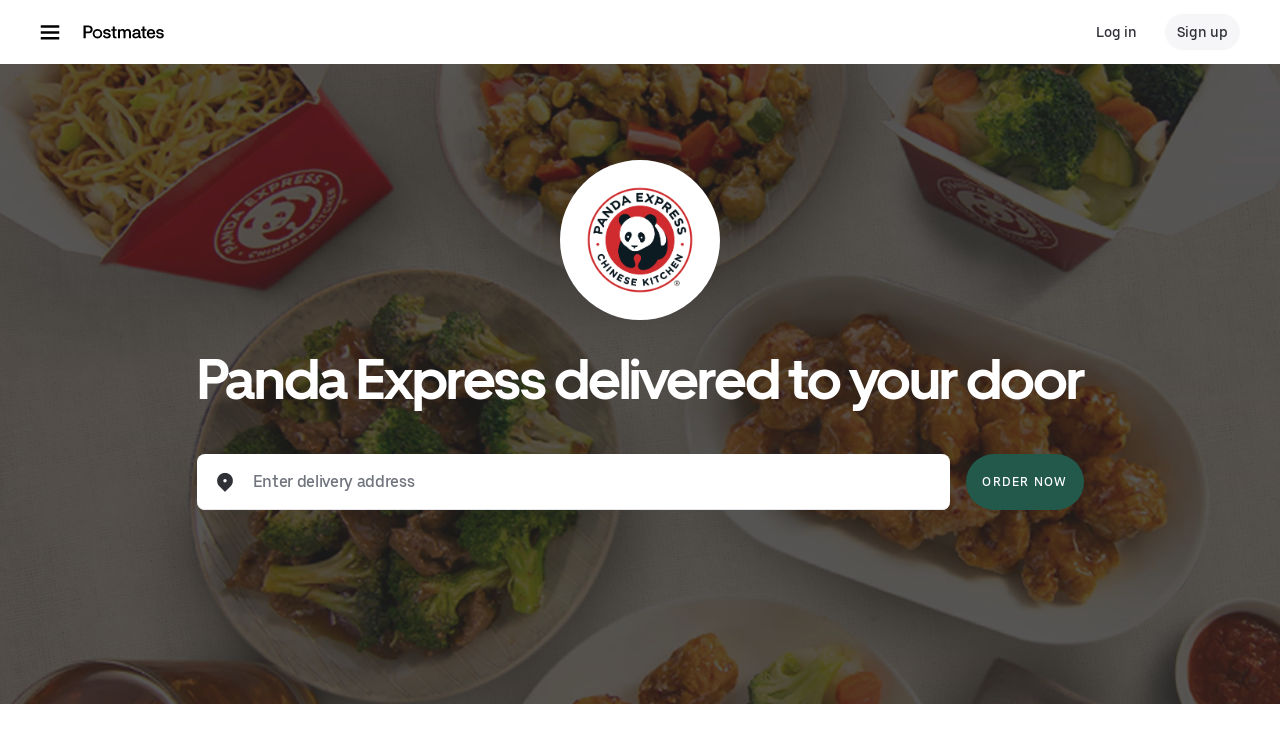

--- FILE ---
content_type: text/html; charset=utf-8
request_url: https://www.google.com/recaptcha/api2/anchor?ar=1&k=6LcP8akUAAAAAMkn2Bo434JdPoTEQpSk2lHODhi0&co=aHR0cHM6Ly9wb3N0bWF0ZXMuY29tOjQ0Mw..&hl=en&v=PoyoqOPhxBO7pBk68S4YbpHZ&size=invisible&anchor-ms=20000&execute-ms=30000&cb=r36t2n5rinmg
body_size: 48711
content:
<!DOCTYPE HTML><html dir="ltr" lang="en"><head><meta http-equiv="Content-Type" content="text/html; charset=UTF-8">
<meta http-equiv="X-UA-Compatible" content="IE=edge">
<title>reCAPTCHA</title>
<style type="text/css">
/* cyrillic-ext */
@font-face {
  font-family: 'Roboto';
  font-style: normal;
  font-weight: 400;
  font-stretch: 100%;
  src: url(//fonts.gstatic.com/s/roboto/v48/KFO7CnqEu92Fr1ME7kSn66aGLdTylUAMa3GUBHMdazTgWw.woff2) format('woff2');
  unicode-range: U+0460-052F, U+1C80-1C8A, U+20B4, U+2DE0-2DFF, U+A640-A69F, U+FE2E-FE2F;
}
/* cyrillic */
@font-face {
  font-family: 'Roboto';
  font-style: normal;
  font-weight: 400;
  font-stretch: 100%;
  src: url(//fonts.gstatic.com/s/roboto/v48/KFO7CnqEu92Fr1ME7kSn66aGLdTylUAMa3iUBHMdazTgWw.woff2) format('woff2');
  unicode-range: U+0301, U+0400-045F, U+0490-0491, U+04B0-04B1, U+2116;
}
/* greek-ext */
@font-face {
  font-family: 'Roboto';
  font-style: normal;
  font-weight: 400;
  font-stretch: 100%;
  src: url(//fonts.gstatic.com/s/roboto/v48/KFO7CnqEu92Fr1ME7kSn66aGLdTylUAMa3CUBHMdazTgWw.woff2) format('woff2');
  unicode-range: U+1F00-1FFF;
}
/* greek */
@font-face {
  font-family: 'Roboto';
  font-style: normal;
  font-weight: 400;
  font-stretch: 100%;
  src: url(//fonts.gstatic.com/s/roboto/v48/KFO7CnqEu92Fr1ME7kSn66aGLdTylUAMa3-UBHMdazTgWw.woff2) format('woff2');
  unicode-range: U+0370-0377, U+037A-037F, U+0384-038A, U+038C, U+038E-03A1, U+03A3-03FF;
}
/* math */
@font-face {
  font-family: 'Roboto';
  font-style: normal;
  font-weight: 400;
  font-stretch: 100%;
  src: url(//fonts.gstatic.com/s/roboto/v48/KFO7CnqEu92Fr1ME7kSn66aGLdTylUAMawCUBHMdazTgWw.woff2) format('woff2');
  unicode-range: U+0302-0303, U+0305, U+0307-0308, U+0310, U+0312, U+0315, U+031A, U+0326-0327, U+032C, U+032F-0330, U+0332-0333, U+0338, U+033A, U+0346, U+034D, U+0391-03A1, U+03A3-03A9, U+03B1-03C9, U+03D1, U+03D5-03D6, U+03F0-03F1, U+03F4-03F5, U+2016-2017, U+2034-2038, U+203C, U+2040, U+2043, U+2047, U+2050, U+2057, U+205F, U+2070-2071, U+2074-208E, U+2090-209C, U+20D0-20DC, U+20E1, U+20E5-20EF, U+2100-2112, U+2114-2115, U+2117-2121, U+2123-214F, U+2190, U+2192, U+2194-21AE, U+21B0-21E5, U+21F1-21F2, U+21F4-2211, U+2213-2214, U+2216-22FF, U+2308-230B, U+2310, U+2319, U+231C-2321, U+2336-237A, U+237C, U+2395, U+239B-23B7, U+23D0, U+23DC-23E1, U+2474-2475, U+25AF, U+25B3, U+25B7, U+25BD, U+25C1, U+25CA, U+25CC, U+25FB, U+266D-266F, U+27C0-27FF, U+2900-2AFF, U+2B0E-2B11, U+2B30-2B4C, U+2BFE, U+3030, U+FF5B, U+FF5D, U+1D400-1D7FF, U+1EE00-1EEFF;
}
/* symbols */
@font-face {
  font-family: 'Roboto';
  font-style: normal;
  font-weight: 400;
  font-stretch: 100%;
  src: url(//fonts.gstatic.com/s/roboto/v48/KFO7CnqEu92Fr1ME7kSn66aGLdTylUAMaxKUBHMdazTgWw.woff2) format('woff2');
  unicode-range: U+0001-000C, U+000E-001F, U+007F-009F, U+20DD-20E0, U+20E2-20E4, U+2150-218F, U+2190, U+2192, U+2194-2199, U+21AF, U+21E6-21F0, U+21F3, U+2218-2219, U+2299, U+22C4-22C6, U+2300-243F, U+2440-244A, U+2460-24FF, U+25A0-27BF, U+2800-28FF, U+2921-2922, U+2981, U+29BF, U+29EB, U+2B00-2BFF, U+4DC0-4DFF, U+FFF9-FFFB, U+10140-1018E, U+10190-1019C, U+101A0, U+101D0-101FD, U+102E0-102FB, U+10E60-10E7E, U+1D2C0-1D2D3, U+1D2E0-1D37F, U+1F000-1F0FF, U+1F100-1F1AD, U+1F1E6-1F1FF, U+1F30D-1F30F, U+1F315, U+1F31C, U+1F31E, U+1F320-1F32C, U+1F336, U+1F378, U+1F37D, U+1F382, U+1F393-1F39F, U+1F3A7-1F3A8, U+1F3AC-1F3AF, U+1F3C2, U+1F3C4-1F3C6, U+1F3CA-1F3CE, U+1F3D4-1F3E0, U+1F3ED, U+1F3F1-1F3F3, U+1F3F5-1F3F7, U+1F408, U+1F415, U+1F41F, U+1F426, U+1F43F, U+1F441-1F442, U+1F444, U+1F446-1F449, U+1F44C-1F44E, U+1F453, U+1F46A, U+1F47D, U+1F4A3, U+1F4B0, U+1F4B3, U+1F4B9, U+1F4BB, U+1F4BF, U+1F4C8-1F4CB, U+1F4D6, U+1F4DA, U+1F4DF, U+1F4E3-1F4E6, U+1F4EA-1F4ED, U+1F4F7, U+1F4F9-1F4FB, U+1F4FD-1F4FE, U+1F503, U+1F507-1F50B, U+1F50D, U+1F512-1F513, U+1F53E-1F54A, U+1F54F-1F5FA, U+1F610, U+1F650-1F67F, U+1F687, U+1F68D, U+1F691, U+1F694, U+1F698, U+1F6AD, U+1F6B2, U+1F6B9-1F6BA, U+1F6BC, U+1F6C6-1F6CF, U+1F6D3-1F6D7, U+1F6E0-1F6EA, U+1F6F0-1F6F3, U+1F6F7-1F6FC, U+1F700-1F7FF, U+1F800-1F80B, U+1F810-1F847, U+1F850-1F859, U+1F860-1F887, U+1F890-1F8AD, U+1F8B0-1F8BB, U+1F8C0-1F8C1, U+1F900-1F90B, U+1F93B, U+1F946, U+1F984, U+1F996, U+1F9E9, U+1FA00-1FA6F, U+1FA70-1FA7C, U+1FA80-1FA89, U+1FA8F-1FAC6, U+1FACE-1FADC, U+1FADF-1FAE9, U+1FAF0-1FAF8, U+1FB00-1FBFF;
}
/* vietnamese */
@font-face {
  font-family: 'Roboto';
  font-style: normal;
  font-weight: 400;
  font-stretch: 100%;
  src: url(//fonts.gstatic.com/s/roboto/v48/KFO7CnqEu92Fr1ME7kSn66aGLdTylUAMa3OUBHMdazTgWw.woff2) format('woff2');
  unicode-range: U+0102-0103, U+0110-0111, U+0128-0129, U+0168-0169, U+01A0-01A1, U+01AF-01B0, U+0300-0301, U+0303-0304, U+0308-0309, U+0323, U+0329, U+1EA0-1EF9, U+20AB;
}
/* latin-ext */
@font-face {
  font-family: 'Roboto';
  font-style: normal;
  font-weight: 400;
  font-stretch: 100%;
  src: url(//fonts.gstatic.com/s/roboto/v48/KFO7CnqEu92Fr1ME7kSn66aGLdTylUAMa3KUBHMdazTgWw.woff2) format('woff2');
  unicode-range: U+0100-02BA, U+02BD-02C5, U+02C7-02CC, U+02CE-02D7, U+02DD-02FF, U+0304, U+0308, U+0329, U+1D00-1DBF, U+1E00-1E9F, U+1EF2-1EFF, U+2020, U+20A0-20AB, U+20AD-20C0, U+2113, U+2C60-2C7F, U+A720-A7FF;
}
/* latin */
@font-face {
  font-family: 'Roboto';
  font-style: normal;
  font-weight: 400;
  font-stretch: 100%;
  src: url(//fonts.gstatic.com/s/roboto/v48/KFO7CnqEu92Fr1ME7kSn66aGLdTylUAMa3yUBHMdazQ.woff2) format('woff2');
  unicode-range: U+0000-00FF, U+0131, U+0152-0153, U+02BB-02BC, U+02C6, U+02DA, U+02DC, U+0304, U+0308, U+0329, U+2000-206F, U+20AC, U+2122, U+2191, U+2193, U+2212, U+2215, U+FEFF, U+FFFD;
}
/* cyrillic-ext */
@font-face {
  font-family: 'Roboto';
  font-style: normal;
  font-weight: 500;
  font-stretch: 100%;
  src: url(//fonts.gstatic.com/s/roboto/v48/KFO7CnqEu92Fr1ME7kSn66aGLdTylUAMa3GUBHMdazTgWw.woff2) format('woff2');
  unicode-range: U+0460-052F, U+1C80-1C8A, U+20B4, U+2DE0-2DFF, U+A640-A69F, U+FE2E-FE2F;
}
/* cyrillic */
@font-face {
  font-family: 'Roboto';
  font-style: normal;
  font-weight: 500;
  font-stretch: 100%;
  src: url(//fonts.gstatic.com/s/roboto/v48/KFO7CnqEu92Fr1ME7kSn66aGLdTylUAMa3iUBHMdazTgWw.woff2) format('woff2');
  unicode-range: U+0301, U+0400-045F, U+0490-0491, U+04B0-04B1, U+2116;
}
/* greek-ext */
@font-face {
  font-family: 'Roboto';
  font-style: normal;
  font-weight: 500;
  font-stretch: 100%;
  src: url(//fonts.gstatic.com/s/roboto/v48/KFO7CnqEu92Fr1ME7kSn66aGLdTylUAMa3CUBHMdazTgWw.woff2) format('woff2');
  unicode-range: U+1F00-1FFF;
}
/* greek */
@font-face {
  font-family: 'Roboto';
  font-style: normal;
  font-weight: 500;
  font-stretch: 100%;
  src: url(//fonts.gstatic.com/s/roboto/v48/KFO7CnqEu92Fr1ME7kSn66aGLdTylUAMa3-UBHMdazTgWw.woff2) format('woff2');
  unicode-range: U+0370-0377, U+037A-037F, U+0384-038A, U+038C, U+038E-03A1, U+03A3-03FF;
}
/* math */
@font-face {
  font-family: 'Roboto';
  font-style: normal;
  font-weight: 500;
  font-stretch: 100%;
  src: url(//fonts.gstatic.com/s/roboto/v48/KFO7CnqEu92Fr1ME7kSn66aGLdTylUAMawCUBHMdazTgWw.woff2) format('woff2');
  unicode-range: U+0302-0303, U+0305, U+0307-0308, U+0310, U+0312, U+0315, U+031A, U+0326-0327, U+032C, U+032F-0330, U+0332-0333, U+0338, U+033A, U+0346, U+034D, U+0391-03A1, U+03A3-03A9, U+03B1-03C9, U+03D1, U+03D5-03D6, U+03F0-03F1, U+03F4-03F5, U+2016-2017, U+2034-2038, U+203C, U+2040, U+2043, U+2047, U+2050, U+2057, U+205F, U+2070-2071, U+2074-208E, U+2090-209C, U+20D0-20DC, U+20E1, U+20E5-20EF, U+2100-2112, U+2114-2115, U+2117-2121, U+2123-214F, U+2190, U+2192, U+2194-21AE, U+21B0-21E5, U+21F1-21F2, U+21F4-2211, U+2213-2214, U+2216-22FF, U+2308-230B, U+2310, U+2319, U+231C-2321, U+2336-237A, U+237C, U+2395, U+239B-23B7, U+23D0, U+23DC-23E1, U+2474-2475, U+25AF, U+25B3, U+25B7, U+25BD, U+25C1, U+25CA, U+25CC, U+25FB, U+266D-266F, U+27C0-27FF, U+2900-2AFF, U+2B0E-2B11, U+2B30-2B4C, U+2BFE, U+3030, U+FF5B, U+FF5D, U+1D400-1D7FF, U+1EE00-1EEFF;
}
/* symbols */
@font-face {
  font-family: 'Roboto';
  font-style: normal;
  font-weight: 500;
  font-stretch: 100%;
  src: url(//fonts.gstatic.com/s/roboto/v48/KFO7CnqEu92Fr1ME7kSn66aGLdTylUAMaxKUBHMdazTgWw.woff2) format('woff2');
  unicode-range: U+0001-000C, U+000E-001F, U+007F-009F, U+20DD-20E0, U+20E2-20E4, U+2150-218F, U+2190, U+2192, U+2194-2199, U+21AF, U+21E6-21F0, U+21F3, U+2218-2219, U+2299, U+22C4-22C6, U+2300-243F, U+2440-244A, U+2460-24FF, U+25A0-27BF, U+2800-28FF, U+2921-2922, U+2981, U+29BF, U+29EB, U+2B00-2BFF, U+4DC0-4DFF, U+FFF9-FFFB, U+10140-1018E, U+10190-1019C, U+101A0, U+101D0-101FD, U+102E0-102FB, U+10E60-10E7E, U+1D2C0-1D2D3, U+1D2E0-1D37F, U+1F000-1F0FF, U+1F100-1F1AD, U+1F1E6-1F1FF, U+1F30D-1F30F, U+1F315, U+1F31C, U+1F31E, U+1F320-1F32C, U+1F336, U+1F378, U+1F37D, U+1F382, U+1F393-1F39F, U+1F3A7-1F3A8, U+1F3AC-1F3AF, U+1F3C2, U+1F3C4-1F3C6, U+1F3CA-1F3CE, U+1F3D4-1F3E0, U+1F3ED, U+1F3F1-1F3F3, U+1F3F5-1F3F7, U+1F408, U+1F415, U+1F41F, U+1F426, U+1F43F, U+1F441-1F442, U+1F444, U+1F446-1F449, U+1F44C-1F44E, U+1F453, U+1F46A, U+1F47D, U+1F4A3, U+1F4B0, U+1F4B3, U+1F4B9, U+1F4BB, U+1F4BF, U+1F4C8-1F4CB, U+1F4D6, U+1F4DA, U+1F4DF, U+1F4E3-1F4E6, U+1F4EA-1F4ED, U+1F4F7, U+1F4F9-1F4FB, U+1F4FD-1F4FE, U+1F503, U+1F507-1F50B, U+1F50D, U+1F512-1F513, U+1F53E-1F54A, U+1F54F-1F5FA, U+1F610, U+1F650-1F67F, U+1F687, U+1F68D, U+1F691, U+1F694, U+1F698, U+1F6AD, U+1F6B2, U+1F6B9-1F6BA, U+1F6BC, U+1F6C6-1F6CF, U+1F6D3-1F6D7, U+1F6E0-1F6EA, U+1F6F0-1F6F3, U+1F6F7-1F6FC, U+1F700-1F7FF, U+1F800-1F80B, U+1F810-1F847, U+1F850-1F859, U+1F860-1F887, U+1F890-1F8AD, U+1F8B0-1F8BB, U+1F8C0-1F8C1, U+1F900-1F90B, U+1F93B, U+1F946, U+1F984, U+1F996, U+1F9E9, U+1FA00-1FA6F, U+1FA70-1FA7C, U+1FA80-1FA89, U+1FA8F-1FAC6, U+1FACE-1FADC, U+1FADF-1FAE9, U+1FAF0-1FAF8, U+1FB00-1FBFF;
}
/* vietnamese */
@font-face {
  font-family: 'Roboto';
  font-style: normal;
  font-weight: 500;
  font-stretch: 100%;
  src: url(//fonts.gstatic.com/s/roboto/v48/KFO7CnqEu92Fr1ME7kSn66aGLdTylUAMa3OUBHMdazTgWw.woff2) format('woff2');
  unicode-range: U+0102-0103, U+0110-0111, U+0128-0129, U+0168-0169, U+01A0-01A1, U+01AF-01B0, U+0300-0301, U+0303-0304, U+0308-0309, U+0323, U+0329, U+1EA0-1EF9, U+20AB;
}
/* latin-ext */
@font-face {
  font-family: 'Roboto';
  font-style: normal;
  font-weight: 500;
  font-stretch: 100%;
  src: url(//fonts.gstatic.com/s/roboto/v48/KFO7CnqEu92Fr1ME7kSn66aGLdTylUAMa3KUBHMdazTgWw.woff2) format('woff2');
  unicode-range: U+0100-02BA, U+02BD-02C5, U+02C7-02CC, U+02CE-02D7, U+02DD-02FF, U+0304, U+0308, U+0329, U+1D00-1DBF, U+1E00-1E9F, U+1EF2-1EFF, U+2020, U+20A0-20AB, U+20AD-20C0, U+2113, U+2C60-2C7F, U+A720-A7FF;
}
/* latin */
@font-face {
  font-family: 'Roboto';
  font-style: normal;
  font-weight: 500;
  font-stretch: 100%;
  src: url(//fonts.gstatic.com/s/roboto/v48/KFO7CnqEu92Fr1ME7kSn66aGLdTylUAMa3yUBHMdazQ.woff2) format('woff2');
  unicode-range: U+0000-00FF, U+0131, U+0152-0153, U+02BB-02BC, U+02C6, U+02DA, U+02DC, U+0304, U+0308, U+0329, U+2000-206F, U+20AC, U+2122, U+2191, U+2193, U+2212, U+2215, U+FEFF, U+FFFD;
}
/* cyrillic-ext */
@font-face {
  font-family: 'Roboto';
  font-style: normal;
  font-weight: 900;
  font-stretch: 100%;
  src: url(//fonts.gstatic.com/s/roboto/v48/KFO7CnqEu92Fr1ME7kSn66aGLdTylUAMa3GUBHMdazTgWw.woff2) format('woff2');
  unicode-range: U+0460-052F, U+1C80-1C8A, U+20B4, U+2DE0-2DFF, U+A640-A69F, U+FE2E-FE2F;
}
/* cyrillic */
@font-face {
  font-family: 'Roboto';
  font-style: normal;
  font-weight: 900;
  font-stretch: 100%;
  src: url(//fonts.gstatic.com/s/roboto/v48/KFO7CnqEu92Fr1ME7kSn66aGLdTylUAMa3iUBHMdazTgWw.woff2) format('woff2');
  unicode-range: U+0301, U+0400-045F, U+0490-0491, U+04B0-04B1, U+2116;
}
/* greek-ext */
@font-face {
  font-family: 'Roboto';
  font-style: normal;
  font-weight: 900;
  font-stretch: 100%;
  src: url(//fonts.gstatic.com/s/roboto/v48/KFO7CnqEu92Fr1ME7kSn66aGLdTylUAMa3CUBHMdazTgWw.woff2) format('woff2');
  unicode-range: U+1F00-1FFF;
}
/* greek */
@font-face {
  font-family: 'Roboto';
  font-style: normal;
  font-weight: 900;
  font-stretch: 100%;
  src: url(//fonts.gstatic.com/s/roboto/v48/KFO7CnqEu92Fr1ME7kSn66aGLdTylUAMa3-UBHMdazTgWw.woff2) format('woff2');
  unicode-range: U+0370-0377, U+037A-037F, U+0384-038A, U+038C, U+038E-03A1, U+03A3-03FF;
}
/* math */
@font-face {
  font-family: 'Roboto';
  font-style: normal;
  font-weight: 900;
  font-stretch: 100%;
  src: url(//fonts.gstatic.com/s/roboto/v48/KFO7CnqEu92Fr1ME7kSn66aGLdTylUAMawCUBHMdazTgWw.woff2) format('woff2');
  unicode-range: U+0302-0303, U+0305, U+0307-0308, U+0310, U+0312, U+0315, U+031A, U+0326-0327, U+032C, U+032F-0330, U+0332-0333, U+0338, U+033A, U+0346, U+034D, U+0391-03A1, U+03A3-03A9, U+03B1-03C9, U+03D1, U+03D5-03D6, U+03F0-03F1, U+03F4-03F5, U+2016-2017, U+2034-2038, U+203C, U+2040, U+2043, U+2047, U+2050, U+2057, U+205F, U+2070-2071, U+2074-208E, U+2090-209C, U+20D0-20DC, U+20E1, U+20E5-20EF, U+2100-2112, U+2114-2115, U+2117-2121, U+2123-214F, U+2190, U+2192, U+2194-21AE, U+21B0-21E5, U+21F1-21F2, U+21F4-2211, U+2213-2214, U+2216-22FF, U+2308-230B, U+2310, U+2319, U+231C-2321, U+2336-237A, U+237C, U+2395, U+239B-23B7, U+23D0, U+23DC-23E1, U+2474-2475, U+25AF, U+25B3, U+25B7, U+25BD, U+25C1, U+25CA, U+25CC, U+25FB, U+266D-266F, U+27C0-27FF, U+2900-2AFF, U+2B0E-2B11, U+2B30-2B4C, U+2BFE, U+3030, U+FF5B, U+FF5D, U+1D400-1D7FF, U+1EE00-1EEFF;
}
/* symbols */
@font-face {
  font-family: 'Roboto';
  font-style: normal;
  font-weight: 900;
  font-stretch: 100%;
  src: url(//fonts.gstatic.com/s/roboto/v48/KFO7CnqEu92Fr1ME7kSn66aGLdTylUAMaxKUBHMdazTgWw.woff2) format('woff2');
  unicode-range: U+0001-000C, U+000E-001F, U+007F-009F, U+20DD-20E0, U+20E2-20E4, U+2150-218F, U+2190, U+2192, U+2194-2199, U+21AF, U+21E6-21F0, U+21F3, U+2218-2219, U+2299, U+22C4-22C6, U+2300-243F, U+2440-244A, U+2460-24FF, U+25A0-27BF, U+2800-28FF, U+2921-2922, U+2981, U+29BF, U+29EB, U+2B00-2BFF, U+4DC0-4DFF, U+FFF9-FFFB, U+10140-1018E, U+10190-1019C, U+101A0, U+101D0-101FD, U+102E0-102FB, U+10E60-10E7E, U+1D2C0-1D2D3, U+1D2E0-1D37F, U+1F000-1F0FF, U+1F100-1F1AD, U+1F1E6-1F1FF, U+1F30D-1F30F, U+1F315, U+1F31C, U+1F31E, U+1F320-1F32C, U+1F336, U+1F378, U+1F37D, U+1F382, U+1F393-1F39F, U+1F3A7-1F3A8, U+1F3AC-1F3AF, U+1F3C2, U+1F3C4-1F3C6, U+1F3CA-1F3CE, U+1F3D4-1F3E0, U+1F3ED, U+1F3F1-1F3F3, U+1F3F5-1F3F7, U+1F408, U+1F415, U+1F41F, U+1F426, U+1F43F, U+1F441-1F442, U+1F444, U+1F446-1F449, U+1F44C-1F44E, U+1F453, U+1F46A, U+1F47D, U+1F4A3, U+1F4B0, U+1F4B3, U+1F4B9, U+1F4BB, U+1F4BF, U+1F4C8-1F4CB, U+1F4D6, U+1F4DA, U+1F4DF, U+1F4E3-1F4E6, U+1F4EA-1F4ED, U+1F4F7, U+1F4F9-1F4FB, U+1F4FD-1F4FE, U+1F503, U+1F507-1F50B, U+1F50D, U+1F512-1F513, U+1F53E-1F54A, U+1F54F-1F5FA, U+1F610, U+1F650-1F67F, U+1F687, U+1F68D, U+1F691, U+1F694, U+1F698, U+1F6AD, U+1F6B2, U+1F6B9-1F6BA, U+1F6BC, U+1F6C6-1F6CF, U+1F6D3-1F6D7, U+1F6E0-1F6EA, U+1F6F0-1F6F3, U+1F6F7-1F6FC, U+1F700-1F7FF, U+1F800-1F80B, U+1F810-1F847, U+1F850-1F859, U+1F860-1F887, U+1F890-1F8AD, U+1F8B0-1F8BB, U+1F8C0-1F8C1, U+1F900-1F90B, U+1F93B, U+1F946, U+1F984, U+1F996, U+1F9E9, U+1FA00-1FA6F, U+1FA70-1FA7C, U+1FA80-1FA89, U+1FA8F-1FAC6, U+1FACE-1FADC, U+1FADF-1FAE9, U+1FAF0-1FAF8, U+1FB00-1FBFF;
}
/* vietnamese */
@font-face {
  font-family: 'Roboto';
  font-style: normal;
  font-weight: 900;
  font-stretch: 100%;
  src: url(//fonts.gstatic.com/s/roboto/v48/KFO7CnqEu92Fr1ME7kSn66aGLdTylUAMa3OUBHMdazTgWw.woff2) format('woff2');
  unicode-range: U+0102-0103, U+0110-0111, U+0128-0129, U+0168-0169, U+01A0-01A1, U+01AF-01B0, U+0300-0301, U+0303-0304, U+0308-0309, U+0323, U+0329, U+1EA0-1EF9, U+20AB;
}
/* latin-ext */
@font-face {
  font-family: 'Roboto';
  font-style: normal;
  font-weight: 900;
  font-stretch: 100%;
  src: url(//fonts.gstatic.com/s/roboto/v48/KFO7CnqEu92Fr1ME7kSn66aGLdTylUAMa3KUBHMdazTgWw.woff2) format('woff2');
  unicode-range: U+0100-02BA, U+02BD-02C5, U+02C7-02CC, U+02CE-02D7, U+02DD-02FF, U+0304, U+0308, U+0329, U+1D00-1DBF, U+1E00-1E9F, U+1EF2-1EFF, U+2020, U+20A0-20AB, U+20AD-20C0, U+2113, U+2C60-2C7F, U+A720-A7FF;
}
/* latin */
@font-face {
  font-family: 'Roboto';
  font-style: normal;
  font-weight: 900;
  font-stretch: 100%;
  src: url(//fonts.gstatic.com/s/roboto/v48/KFO7CnqEu92Fr1ME7kSn66aGLdTylUAMa3yUBHMdazQ.woff2) format('woff2');
  unicode-range: U+0000-00FF, U+0131, U+0152-0153, U+02BB-02BC, U+02C6, U+02DA, U+02DC, U+0304, U+0308, U+0329, U+2000-206F, U+20AC, U+2122, U+2191, U+2193, U+2212, U+2215, U+FEFF, U+FFFD;
}

</style>
<link rel="stylesheet" type="text/css" href="https://www.gstatic.com/recaptcha/releases/PoyoqOPhxBO7pBk68S4YbpHZ/styles__ltr.css">
<script nonce="-_BANkHkSfGDc8ReCB1YeQ" type="text/javascript">window['__recaptcha_api'] = 'https://www.google.com/recaptcha/api2/';</script>
<script type="text/javascript" src="https://www.gstatic.com/recaptcha/releases/PoyoqOPhxBO7pBk68S4YbpHZ/recaptcha__en.js" nonce="-_BANkHkSfGDc8ReCB1YeQ">
      
    </script></head>
<body><div id="rc-anchor-alert" class="rc-anchor-alert"></div>
<input type="hidden" id="recaptcha-token" value="[base64]">
<script type="text/javascript" nonce="-_BANkHkSfGDc8ReCB1YeQ">
      recaptcha.anchor.Main.init("[\x22ainput\x22,[\x22bgdata\x22,\x22\x22,\[base64]/[base64]/[base64]/bmV3IHJbeF0oY1swXSk6RT09Mj9uZXcgclt4XShjWzBdLGNbMV0pOkU9PTM/bmV3IHJbeF0oY1swXSxjWzFdLGNbMl0pOkU9PTQ/[base64]/[base64]/[base64]/[base64]/[base64]/[base64]/[base64]/[base64]\x22,\[base64]\x22,\x22NcKUUcK4JcKfwopJwpPCpDgFwrhpw47DlCpEwrzCvkANwrrDonV6FsOfwpZqw6HDnmfCpl8fwpnCmcO/w77Ck8K4w6RUJ2NmUmTCrAhZacKBfXLDosK3fyd+dcObwqk/[base64]/CqXFXDMOaAsK3fEPCjEwcHF/[base64]/YEIWUcK2woDDmsOyw5koAiU9wpR4XE3CtD7DusOYw63Cl8KzW8KUZhPDlH4Hwoorw5Z0wpvCgzHDqMOhbzvDp1zDrsKAwovDuhbDrn/CtsO4wp5EKADCjFcswrhLw5tkw5V+OsONAQ9Ew6HCjMK2w7PCrSzCgRbCoGnChErCpRRBc8OWDX52OcKMwqzDnzM1w5XCjhbDpcKvOMKlIWjDl8Kow6zCsx/[base64]/DosKrMi9/w6DDpsOZwp/CnCXCpRkEwoNFfcOXWsO6wrHCvcKvwpbCql3CkcOOf8KkF8KLwoXDklpyVkVDbcK+RsKwK8KXwovCqcO/w6gCw4BAw6PCpzkHwonCkkLCk2XCumvCkF8Iw6PDq8KNJ8Oewq9VS0cNwpfCpsOXNU/Cs2BFw4k6w4xmPsK9IUgiY8OtK0fDqjdkwpYnw5zDvMKmTcODYsOaw795w63DsMKGa8K0dMKIa8K/MBoqwprCkcKBKx/CmkrDosKaUXMAdDwFAx3DnMOyOMOZw4FTEcK/[base64]/DlsKWXR84WMO5QDs3dMOFMy7DogAfOMOhw5PCs8OqBFbDq1XDpcOYwo7Dn8KQf8Ktw47CuwDCucK9w71NwrcRPgDDqDAdwpBbwptsMWhIwpbCqcKtL8OgXHzDim8GwqHDlcOtw7fDjmFqw4XDucKNeMKQWilxQTHDmlMNScKvwqXDkm48GldWYy/CrUzDqD4HwoIMEXDCmADDiUd3HsOaw5/CsWHDvsOAaUlsw45PRktBw43DvsOmw40DwpMrw6xpwpjDny1PeGjChGMxT8K4PcKFwpPDixHCtzbCrQwxcMKDwodPJBbCuMO+wprCvgbCmcO0w4nDv3pfKw7DozbDucKCwrxyw6LCj39DwqPDjHMLw77Dp1s2HsK6S8KJMcKwwqp5w4/[base64]/[base64]/DiSxeGhrDnsOjw5giPiQew5rCvxXCmsKhw7w1w77DqT3DtwF4bkDDl0zCo1QqM3DDkAfCuMKkwq7CiMKlw6IiRsOJQ8O5w6TCjgPDjgjDmU7CmwjCuWHCqcOewqBlwpBBw4JITB/Ci8O6wqXDsMKCw5/CnibCnsKtw6kXZjBww4Eqw5k/YhzCgMO+w4sswq1aFxTDjcKDRcKzLHIXwq4REWzCmcKfwqPDqMOdAFvCggnCqsOQecKFZcKBwpTCm8K1IX1CwpnChMOFEcKRNjfDplzCmcOsw7lLD2/DjiHCjsO3w4TDgWYKQsOmwpoKw4crwrMDOQFFA006w7/[base64]/w5sNwrrCth4hSsK/w4c7wqVMwqRxw50Lw7Q/w7nDicKsQFDDr099bQfCplLDmD47WSgqwqojw47DvMO6wqoKesKJLFVcFMOSUsKeasK7wqxOwrx7ZcOlLG1vwrfCl8Omw5vDkjZXV03CshJfCsKKc0/Cu17DtDrCgMK5YcOhw6/Cr8KIbcOtbBnCjsOuwrRow54FZsO/w5nDgzjCtcKCdCR7wrU3wrbCvxzCqSbCm3Uvwo1IHzfChcO7wqfDusK6EsOqwrDCvnnDpjBDPjTCoC53N24gw4LChsO8N8Onw68gw4/[base64]/[base64]/CucKGYcKFMGvDkhHCq8KSQMK4GMKUbsOswokRw6DDgVNAw7ASfsOBw7HDpMOZXQ4Zw67CisOicsKeLG05wpdnLsOBwoxpDsKGGsO9wpUyw4rCqk8fAMKTFMKsK2PDpMKLX8Oww47CnA43EmBFRmAKGwEcw6nDiQFVMcOOw5fDv8OOw4/DisO4dMOsw4XDgcOww5zCtyZ9ecOlSzfDi8OPw7olw47DlsOqNsKqdzvDplLDhEBHwr7Cq8KZw6AWFzR+LcOYAFzCr8KiwqnDuGdvQcOjZhnDsVRow4rCnMK/[base64]/eikGwqcfwrNbw7DCtxVwZcKOTCBCRX/CpMOWwrjDvkQTwokGNRspJipZw5d0LDF8w5B9w6oIVx9CwqnDssKBw7rCisK7wqllHMOqwq3Dh8KSbx7CqV/CqMO3RsORZsOrwrXDuMKYCVxGQg/CvWwMKsOcXMKac0AnSWsIwoRhwqXCi8KkcDg1NMKIwqrDncO3O8O7wpnDhMOXGUDDkWp6w4oSElFvw55Bw7zDvMKlMsK2SgI2asKAwrUZZV8JVGzDl8Kbw6oew5fCkT7DqiMjXkdUwq1AwovDjMOwwoAzwpPCqQ/CrcO4McOmw7TDmMOpej7DkSDDj8ObwpgAajw5w4MRwqB2w7zCgnbDqHMfJsObVxlTwqnCmTbCncOtdMKkD8OzRcK/w5TCi8Kgw55MOQxaw4XDgMOxw6PDusKFw7UWScONcsOfw7olwojDk13DosOBw6/CjwPCsmldbivCrMKCwo0Vw4DDnhvChMKIRMOUN8KGwr3DvsOTw6d7woDCjA3CuMKvw5zCq27CgMOGHsOiD8OJfxjCs8KgR8K8JFxVwq1CwqTChF3DicODwrRFwqRMdW96wqXDhsO6w6fDnMOVwrnDl8Kjw4J/wodXEcK3TsOtw5HCvcK7w7fDtsKwwokrw5DDvDNcRXUzQsOKwqE0w6jCnF3DpEDDi8Ojwo/CrT7DtcOfw590w6/DnWPDhBsTwrpxIsKnNcK5dU7DjMKKwrcXYcKlFRJ0RsKIwoxKw7fCqELDi8OAw7E7DHIDw4M0YWJLw4R/JcOlPk/Cm8K2ZUbDhMKOD8OuOkbCiT/CqMKmw7DCs8KUUCZpwpcCwp5RLgZFM8O5TcK6w7LCmMKnK03DjcKQwqtcwoBqw5NLwqTDqsKjP8O7wpnDsTTDgTTCnMKKKMO9YDJPwrPDnMK3wrTDliV4w6DDu8K/w7YuSMKzH8O2f8OXUT5lFsO4w4TClWUbYMOddWo1QwfDl2nDr8KMFURww7/[base64]/YnBewrzDjHrDrMONw6M/wrzDusKgwo7Ck210REPCnMK/K8K4wpjCiMOxwo8pwovCmMKvMGnDvcKQeBnDhcKIdTbDsj7CjcOEXwDCsTvCnMKNw4J6YsOyQcKDNMKnAwfCoMOPc8OkXsOFZsK5wq/DpcKwRDNfw4bClsKAK23CqsOgMcK8JcOTwpRCwpwlX8KAw5HDk8OCS8OZOxXCvmnCuMOFwrUpwp1yw4lww43ClFHDq03CrR7CsHTDrMO/UMOxwoHClsOrwoXDtMOyw7HCl2I5L8OAU2jDrQwdw4vCt391w4t+M3rCkjnCukzCg8OtesOYC8OqUsOcRgMZKnU0w7BbMsKTwrTCtEdzw4wGw7/[base64]/DggDAcK9wqLCn8OoDcOyQ0YtF1jCpcO0TsOcAcKMwokUWcO2wpk5GsK5woIbMxgJKXcffE85T8KhOXzCmXrCghA6w4lZwrrCqsO/EW0zw7ZPa8Kowq/Cu8KZw7vCqcO/[base64]/CtiMAw4PDr8OkBHfChXlUYMK4ZxrDh0sXHglkKsO8AV43XnvDqEjDqGzDtcKmw5XDjMOVUMOrHGzDpcKNYVNXHcKpw7NRGD3DkUZEKsKaw4nCkcKmR8OJwo7CsFLDqsO3w7o8wobDvybDq8OUw5ZkwpciwoXDo8KRMcKIw5Zbwo3DihTDhA1ow4fDpwDDpy/DhsOxU8KpdMOeW2t8wqARwpwgwqrCrxcaSFUswqZWd8K8HkBZwrjClW4TQyzCvMO3ZcKrwpVawqjCmMOod8KAw43DssKJeTbDmcKQa8OHw7nDs0JTwpItw7PDqcK9enYkwovDvwsUw7DDr3XCqUkPc3DCh8Ksw77CrjddwovDg8KXLkxGw5/DrmgFwrrCoH0qw5TCtcKuS8K0w6RMw50pfMO5GDnDscKEZ8OTYzDDkX1VX0ZoZ1bDthg9OlDDkMKeC3g8woVZwrU7XHQ2RsK2wpbCnF7Dh8O0Yx/CoMO0K3QWwrZkwpVCa8KcQ8OXwowZworCl8OiwoIBwr4VwrI0ACrDgHLCusKBCWFyw5jCjB7CgMKRwrA+MsOTw6TCs3kNUMKaPVvChsOiXcOcw5gfw79fw61Zw68kZsO0byEdwqlJw47DsMOmF1IywpLDo25cNMOiwofCssO5wq0NdW/DmcKiCsOTQGDDlBrCiHfCmcKWTmjDnB7DsVXDosKYw5LCmn4UEG0TczdZRsKSTsKLw7DCkk7DoU03w6bClkRHP3jDlAXDjsOswo3CmWtCZ8OgwrQJw7NtwqLCvcK7w7kGGcOPCAMBwrFfw6/Ct8K9PQ4rNSoBw4NewqIAwo3CpGnCsMKzw5UuIsKuwpLChk7CojjDt8KJRjPDtARAKDHDnMOCUCc8fhrDn8OdSjFOTMObw5pLB8Oiw5LCrxfCkWV6w75aH158w5Q/U2TDiVrCojDCsMOtw7rDgQ8VIkjCimU0w4rDgMKxRWByOFDDrRkrZMKqwpjCp2DCr0XCqcOawrXDnxPDj0PDnsOKwrbDusKQbcO3w7hGETZdRGPCtwPCmEJ5wpDDr8KTbV8IVsOgw5bCnVvCtHNnwojDmTB7bMOEXgrCiybDjcKUJ8OWeBXDg8K/KsOAO8KGwoPDsTAOWhrDkTgfwphTwr/DqcKybMK1PMKDEcO/wq/DtcOPwrBrw50Vw5rDjFXCuRA8Q09/w6QRw4LClREkaVgzEg99wqoTXT5TXcOZw5LDnn3CmAFWDsK5wpUnwoQCwqLCucK2wqsWd0rCrsKDVF7Cj0RQw5tqw7PDm8KWI8Kyw6lVwq/CoV1tKcOWw67DnUvDhzLDm8Kaw7BtwrlpF19IwrPDksKqw6bCkR92wojCtMK+woF/dExDwovDpyvCniJiw6bDlxrDlBZRw6zDoS7CjHsVw5bDvGzDt8OUc8ODHMKUw7TDtTfCpsKMPcOYXlh3wpjDiWnCu8KCwrzDs8KTQ8Oiw5TDqUJEDMOAwp7DkcKpaMO9w7vChcO+GcK/[base64]/LxA/w6bDhcOCClbDncKuw5t1UMOEwqYywovCpyrChMOsfhtONTAuWMKURyc6w5LClS/Do3fCmTbDtMKyw4XDtnFtS1A1wr/[base64]/CusKcw6HDtsKTw74ww6NBwoJ7ZnPDh2TCrMKhaiB/wqh4c8OjWMKpwoI4XsKlwqUIw79KGmEQw4g4woAkScKFHF3Com7ClzNnwr/Dj8ObwqHDn8KFwpTDqi/CjUjDocKZWMKvw43CuMKMPcKwwrHCsi5Fw7YOasKMwowswqFJw5fCmsKXEMO3wp41wrJYXifDrcOkw4TDphwAwpjDmsK7EMOzwq0zwpvChnHDs8KzwoDCrMKwByfDoDbDvcOCw6IBwojDssKXwqBNw78ADHrDvmrCnEPCj8O3OsKhw7dzMg7DsMOdwo9/Gz/ClsKiw57DmALCvcONw4vDg8OZcVJ1VMK0OADCrcOPw68eNsOqw5pgwpsnw5LDrsOuKm/CiMK/TRUTWsOmw7l3fw54EFzCqmLDnHQRwod6wqduJicDFsOUwrZnCQHCpCPDjmQ9w6FQbTLCtMOLDEjDusO/VlzCs8KMwq9zEUBzbh8DLRjChcKuw47Cm1nDtsO5asOCwq4UwqMuT8OzwqV7wrbCtsKgBMKjw7pjwrJQQ8KFJ8OSw54BAcK/J8OSwrlUwospeTNOV0s6XcKOwovDiQzChmQyLVPDosKdwr7DisOjwpbDv8KALz0Lw6QTIsKHL2nDgcK3w4Ftw5/Ck8K6DcOpwq3Ctnw5wpnCjMOywqNFEApnwqjDnMKkXyhnWXbDtMOowpHDgTgkM8K9wpvDvsO7wrrCgcKdKC7DmU3DnMO4Q8OZw4hsLEsJSTXDj0c7wp/[base64]/ClVo4w5F7w63CuxxzT8OlNxgzwrhZVcKewrfDtmbCg1rDuSHCncO/wqHDjMKbQsOUfV0Mw7JnVGg4Z8OTYWXCoMKqLsKPw4oFPRnDvGItZxrCgsKVw6gRF8KKS3AKw7cUwqRRw7JCw4HCuU7Cl8KWNA08YcO8UMOWfcOHfUBJw7/DmQQzwow2AjTDjMO+wpE7Bhdfw5Z+wqPCl8KoPMKMHS4tdkzCk8KGaMKlbcOFLEEEAFfDksK1ScKzw5nDkSrDt2N0UU/DnQI7WHQKw6/DkhTDpAXDigDCrMK/wrfDisOmRcOmCcOsw5VxBVUdWcKAw7rCicKMYsOFdUxWIMOxw6Vnw7PCsWRIw53CqMO1wroEw6hnw7fCoXXDsVrDmx/Cj8KjbsOVCQRhw5LDhFrDqEoaRB/DnzvCjcOPw73Dq8OZRzlAwqzDq8KfV2HCrMKmw7l5w5lhe8KHC8KPeMKOwpgNWsOqw7wrw6zDhgEOFTY3J8OZw6l8asOseTAANX4jD8Kkc8OQw7U5w4AmwpFwXMO9L8KtPsOtSGLDvCxFw6hVw5TCssKYThRLVsO/wq8pC37Dq3LClB/[base64]/Ds8KbWyxbwpTCpcKWdko2TMK3EDtqw7gFwqpmE8Oiw5puw7rCtDrClMKXHcO3AhwcVE0nX8OTw6oPbcOvwr0ewr8HfX0ZwrbDgEl4wr/[base64]/CrALDj1fDn8Omw7bDlcK7VVF/O8Kxw51KSUFEwrrCtDA3TsOMw5jCn8KsHhbDtDNgXyzCnQTDj8KRwqjCqifCrMKgwrTCq0HCgGHDtHscHMOiT1ljBEPDpnwHX1RfwobCscOWU29QQ2PCqsOnwoArXh0eWB7CicORwpnDmMKIw5TCs1bDtsOkw6/Crns8wq3DpMOiwpHCiMKPS33DgcKqwrZhw7omwrfDm8Ogw4dDw6p8Kz5ICcKxPy7DqD/ClcODXcK5MsKIw4jDvMOILsOqw7puLsOYLB/CiQ80w7QkdsO6fsKbdA03w4IIfMKIMnLDqMKlLwnDucKDVcOxc0rCqEJuNgzCsyPDt1FoLsOKf0d3w7vDrQvCrcOPw7cZwrhNwqLDmMKQw6B4d07DiMOPwqrDq0/DlsKoW8Knw73DjgDCvG3Dn8OKw7vDiDxANcO5KAPCjUXDt8Ofw7bCljgBJmXCpG3DlsOnMMK4w4zDuz/ChFLCtx5Nw7LDrsK0WELChSQmSSXDhcO7dMKFF3vDgS/DiMKKc8KIAcOWw7zDlEZsw6bCt8K3HQ8Vw4fDmi7DpG53wod4wrTCvU1eIEbCiBbCng4aEnjDsynDoFfDsgfDmgssXQwYJGLDqFwjEUBlw41yV8OvYns/QGvDtUtOwr11ecKjRsOUASt/acOPw4PCqEpeK8KMWsKIR8O0w4sBw6Jbw4bCilcUwrlaw5DDpAfDuMKREVzCi14twoXCm8KCw6x/w4gmw7FOTcO5wp1nw4jClGfDjW4RWTNPwrXCg8KibsOVYsOxQsKPw5rCk0nDsWjCkMKMIUUeBAjDvktRa8K2PxYTN8KXFsOxN0M3DVQ5d8K7w54Ew7ptw6vDr8KZEsOnwpc0w6rDolV7w5Vcc8KxwqUdR0Q0w5kmTsOhwrx/Y8KLwqHDk8KSwqAJwqUBw5hiAFZHLcOHwpdlLsOEwqPDicK8w5pnIMKZJx0lwrcdc8Okw7HDoAhyw4zCqj5QwqM+woTCq8OJw6XClsOxw7nDoGYzwo3CgBF2IhrCqcK7w7wGOWtPJ0rCoADCvGlfwohDwrnDn10ewprCtRPDlXjCi8KPbQfDuUPDkBY/KzjCr8KqFGF0w7HCuHrDtxbDp31Mw5zDisO0wonDhz5Xw5c0CcOqD8O3w4HCqsODfcKGV8OjwqPDqsKXK8OFPcOsNMO3wpnCqMKVw59Iwq/CoiF5w45lwqc8w4p8wpPChDTDgRrDgMOkwqXChyU7woDDocK6EWxlwpfDk2XCizfDsU7Dnk4fwqcmw7Q/w7MDCAIwRiEnOMKtAsO3wrFVw4XCg1YwDR0rw4jCvMO9C8OdYGMvworDkMKXw7vDtsOrwq0Hw4LDisK0CsOnwrrCgsOkNTwOw6rDl0nDnBvDvkTCgTfDqW3Ci29YRjwnw5MawpTDqhFUwqvCncKrwr/CtMKnw6RBwqw9Q8O/w4JdJ3wew7h/ZsOIwqZ9w7UdCmEQw5sJYxPCg8OkNz11wq3DpDTDp8KSwpfCv8Kuwo/Dn8K8NcKxWMKLwpUHLT9nDSLCncK5QMObBcKHFsKqwr3DsgrCmQPDoGxbSn5eHMKqdBvCqADDqHTDnMO0JMOcMsOAwpcRVHLDtcO0w5/DvMKDKsKvwpxqw4rCgE7CrRwBBXpGw6vDtMOlw4DDmcKnwrQIwoIxScKXHgXDoMK1w6MHwpHCkWrCp2k/w4/DhWNGecK2w4/Cr0BWw4MQJ8KIw5J9PwtXRxdkOcKJPiMSX8KqwpUOfyhrw7sNw7HDjsKsQ8Kpw5XDtUPChcKCNMKLwr5IbcKNw4VdwroBZ8OfZcOlS0fCgFDDkFfCtcKsZsOqwotbdMOqw5AeV8O6LsOQTT/DtcOCD2LCgi7Dq8KXZijCmgRHwo0dwpDCrsKNOw7Dl8KBw4FZw6DCrC7DnB7CvcO5FUkRDsKgfMK6w7DCu8KfdMK3bz40XxZWwpbCvF/CjMOlwq/ClcOSVsKmVBXCugBfwp7ClcOFwqXDosKDAzjCunwwwpzCi8KZw6IyXD3CmmgEwrB7wp/Drig4OMOIbk7Ds8K1woAgbSFONsKIwroSwozDlcOzw6BkwobCnClow4h2GcOmQcOxwrhXw47Dv8KPwojCnkZ0JgHDiExxFsOqw4bDpkIjNMK/[base64]/[base64]/CpFbDj1PDjj/CjMKyHBTCuDnCgSXDoD9FwphewrRCwr3DvTwfwoXCn3Vew4XDozLCr0fChj7CocODw6oNw4rDlMKQPBTCqFTDtTlIUUjDmMKBw67CtcO9GcKAw5IywpnDnWIYw57CvllCb8KGw6PDmcKZR8K/wphpw5/Dm8OfXMOGw6/[base64]/CmsOySMOyw7hRwpjDn8OQwpYjW2/Cs8KKYMOCF8Oxcntlw5BdTlkjwpzDmMKjwpxHR8KLAcORd8Kdwr/DumzCpj9zwoLDjcOdw4nDlw/DnXYkw5sCbl7ChRVvbsOFw55xw4/DucKQOg4PIMOWLcOOwq/DhcKiw6vCq8O4bQLDs8OXSMKnw4LDqg7CiMKIGQ56wqMRwr7DhcKpw70zK8KCbEvDrMKww4TCj3HDgMOCX8OjwoVzDDMOIQFaNREdwprDksKoeXZbw77DrR5bwppiYsO+w5zDhMKqw4jCt1gwVwgqVBt/GDNWw4rCmA4EH8Oaw4NQwqnDoh8jCsKIFcKfdcKjwoPCtsODR0FSfy3DuV0mKsO5BnnCoygFw6vDosOxb8Olw6bCtDbDp8OqwqVAw7FEQ8Kow5LDq8Opw5ZPw7jDu8KXwprDtynDpWLCs07CgMKLwonDmBjClsOxwrPDkcKXF08Zw7dYw61BasOFcg/DisKFeSjDqMOiJmDCggPDl8KwGcOvOFcPwojCmno1w5Aiw6QFwq3CmAzDgMKWOsKgw4FWZBgfN8OtYcKwPEzCj3lFw480fz9Pw43CqsK8THXCjE3Cs8K8L0DCp8OzRTNSRMKbw5vCoBJYwpzDqsKBw4HDsn8vU8OATTgxVw0lw5Iva1h/fsOow4MVGFBqCnnDmMKgw7HDmsKHw6V0XSAuwpTCogXClgPCm8O4wqwlNcKhH2lFw6JQIcKLwokuB8OTwokhwr3CvEnCncOfFcObUcKfBcKGVMK1fMOWw64YHgrDsVTDryMPwppOwrE4PHQ5EsKBHMOAF8OIfcOPZsOUwqHClF/CpcKrwos5esOdHsOJwrUiLMKsZMO4w6nDuQIlw4UdTWTDnsKPZsO0L8OEwrJDw7/[base64]/Cpj5WXFsqw4fDnsOWwonDv0zCryt6IsKYAn8awp/DpXdlwq7CpUTCj2lywrLCnTBXIzTDpkd4wo/[base64]/Cm8KbXTtlKELDuXA4wr3DgCA+w5PDgcOhb8K+NinDj8OVe3/DqmsqWl3DhsKDw70AbMOuwq07w4hBwpV9w6jDjcKBI8OUwpdVw4pwGcOgBMK9wrnDucKpKjVfwo3DgF0DXHVvQ8KAZgF1wpjDkgXCmQ1xE8KKbsKBMR7Cm2fDi8Ofw6jCgsO9w6sNIV3DiEN4wpw6WT8UIcKiYkAqLmDCiz9FZUwcZH5/VGYCKBvDkzwPfcKDw71Jw7fCn8ObU8Oew6YcwrtMU3vDjcOvw4JZRj/CuhI0wp3Dr8OcUMOewqhVV8KrwrnCoMK0w7bDnD/[base64]/w5DDu2tGwrMFScKcIsOYGsKfwogNMVxvw57DksKzHsOuw53DsMKEeRZ2PMKIw6HDvMOIw7nCnsK8TBrDjcKHwqzDsHPDgHTDiFRGDCjDosOxw5MBBMKYw55+HcOHWcOQw4MbV3HCoT7CkQXDoyDDkMOXKw/Dg0ANw5rDsTjCk8OtAWxhw7bCpMO5w4hjw7QmBmgoQhUgc8KXw6VGwqoPw4rDknJsw4gewqh8wrgjw5DCjMKZMcKcEEgdW8KawoR9IMKYwrHDmsKDw7hlK8OCw5dhLlIHVsOra0vCgsKswqpNw7xmw5/Cs8OtNsOdS33DocK+woYuZcK/QSh/RcKjYlNTJA1tL8K8Z3zCgTTCix8uLnPCrHcQwr15wpQdw5fCscK2w7PCusKkZcKqAWzDtlrDkxMxAsKBdMK+awVNw6/CtRYDIMKhw5dBw691wotcw60Nw5vCm8KYdsKWU8OkTVEYwq59w5Q3w7jDklklGVfDlV59GU9Aw6d9ERAuw5ZfYw3DmMKvOCgdN2Yew7LDhhxlWsKCw5sXw7zCnMOvHRRHw5HDlB9RwqA/[base64]/FsOya8KfwoxPw7fDhHNaw4Z5wojDm8Kcw5DCmA5Nw6LCjMOPBMKaw4/CicOZw646YBERBMOSCMOLdwsXwoobJcOSwoPDiUoqJwvCo8Kmwo1bacKyYFjCtsKnFkkpw695w4rCk3rCjHMTADrCisO9LcKiwqdbYih6RhgaUMO3w6FVZsKGFsKDQWR0w43DlMKYwrAjG37CkzzCocKqFR5/RcKAOhrCmkvChWZsRzA5w63Dt8KowpzChnHDkMOqwoxsCcKvw7/[base64]/wqjCsTJFU8OKw7Ejwp15asOXU8K3woDCgcKXaGLCmnzCnFrDuMK3BsKCwqQwFw/[base64]/DsMOmw6gUw75ow7Emwpwzw5zDsgbDhsKewp/Dh8KJw4PCgsOhw5Vkw7rDkjvDji0AwpPDg3LChMOmG1thcQjDo3jCr1QNIVlpw4HDnMKjwqzDscKhBMKdAhwIw6V3w7pgw5zDs8Kiw5lfSsOYT3RmEMOfwrxswq0xYlhFw583C8Oww5I4w6PCncKww6kmwoDCtsOnfcOvJ8K4WcO6w5zDiMORwo5naQkYfkwdTsK/[base64]/CkmPDnmJDw4LDozoYWhtpR041AMOXwqAUwqA6XcOvwrURwoBFZATCucKjwp5lwo10AcOfw5DDmW1QwqPCpU7DpigMPHUwwrstXcKtH8Omw74Aw7J0MsK+w67CiU7CgSrCsMOKw6zCvcO5XC/DoQrCtwhcwqNbw4ZuEiQ8wq/Dg8KpEHVqWsOow7c1GF0kwqJ5NBvCk0Z5dMOdwrUvwpsLI8OJK8Ovchhuw53DhhUKEjdnAcKgw4FHLMKIw4bClwIswpvCgsKsw4gSw6I8wpfCqMKVw4bCo8OPJTHCpsKuwooZwo1JwrJXwpcOWcOGZcKxw4Qzw488Jl7Csz7CvcO8e8OyRUwjwq4FPcKafF/[base64]/wrPCn8K6PErDv8O9aTxcw4t1w4g4w5Bew4NWFlV/wpLDv8KUw4TDjsOCwqNDKWpMw5UATQrDpsOowp/CssKDwqA0w5YXHE1uIwFISAV8w4FIwp/[base64]/CtwDCjTnCuB/DvcK+OsOmwogbwpjDvB3DksKSwqJbwrfDjMOqAEQZBsOoIcKgwqZewp4dwollB2XDpULDs8O2Ul/ChMOAZBZ7wqAzNcK8wrVtwo1tamI+w77DtSjDsSPDmcOTMcOlI0PDhC9UW8Kcw7rDt8Ouwq3DmQNpJyLCtkXCusOdw7vDrw3CvDvCsMKiRwXDrmrDsFnDuD/[base64]/DpMK1wpzDmcKXw4jCrkV4UB/[base64]/CicKTw5zCvlDDpwXDhMO8H8KEX2JJLMKNw6XDhMKawoUbw63DjcOeUMOqw55vwq4YXGXDocK3w4wZe3ZjwpB+CR7Ckw7ChwHCvDVvw6ArfMKEwo/DnjRxwo9qC37Dj2DCv8KMAENTw58VRsKFwpksVsKxw68WP3HDr1HDhDxzwqrDksK6w5h/w6l/[base64]/[base64]/CjC7CnAYzc8K3TcKzJ8OjcMK6AEnCm1MDOBUBe3rDsylzwqTCq8OARcKUw6UIYsOmKMKsDcKfSE1nWxxvHzLDiF4rwqczw4vDuEQwU8KXw5XDncOhO8KxwpZhFkgVFcK7wp/CvDbDuTfClsOGSlVTwoYowpwtWcKoaz7CpMO7w5zCvSXClGp6w7XDkGfCmmDCnUZUw67Du8K7woIkw61Wf8OTNDnCvsKqAcKyworDqUhDwrLCpMKjUi8UVcKyIWINE8OaPlLChMKIw6HCqjhrFzUow7zCrMO/w5JWwqnDiHfCvwhkwq/ChQlAw6sDbjBxXmjCjMKow4nDscKww6VvFy7CsD19wpZzFsKYbcKgwprCtQsWah/Cm33DhCkow7oVw43DtCU8UEddO8Kmw79uw6xiwo04w77DhT7CkxfCrMKMwqTDkDACccK1wrPDoRQFTsO/w4DCqsK9wq/DqGnCmW5eU8OkUMK6HsKmw7fDisKYC1krwrHCtsORJToPFcOCLgnCgzstwqJiAg1gSMKyYEvDg1PCs8OZCcOaRA/CiV82esK8Y8Ktw4nCsFg3IcOCwobCs8K/[base64]/Cj8OKXMOqwoPCm3PCk8O3TcKYwovChMOCwoPCpsK0w7sJwrJxw48kdHXCn1HDg042CsKQCMKHfcK5w5HDmwJRw69UYDfCjD8cw5U0Sh/DoMKpwqXDosKCwrTDog5Jw6/CscKSJMOsw5YDw6IfPMOgw401ZcO0wonDgWfDjsKfw5HCglJoOsKUw5tIFQ/[base64]/CtlBkRMOmB8KcwpfDkcKwWcKELMOhV3glwoLClsOJwq3DncKsMnjDp8O4w41SBsKVw7zDscKNw5pRSQzCjMKMUVAxURPDn8OPw4rCuMKTSkYwVMKRG8OHwrcAwoQDWFvDrMOhwpkxwpbDkUnDunvCosKPdsOtaiMnXcKCwqomw6/[base64]/w5FaDgTDpi5hwpVFeMO5w7gdwrJnNxLDvcObFcKvwqtMezMmw7PCqsOFPSrChsOcw5HDn1HDusKUJngwwrsQwpo+SsO2wr1QZ1XCnj5Qw7UBAcOYVHHDuRPCtSvCt3RvLsKVCsK0X8OrAMOaS8OTw6shPmlYBCbCqcOSQTTCusK8w53DpR/CrcODw6JibgbDsXLCmVx4w4sGIcKXB8OWwrhnd2YDVsOqwp91OMKYWTbDrQLDpjYIDis+SsK2wolCf8KvwpluwqhNw5nCkkhRwq5KW0zDg8OuKsOWEQDDpE92CFTDlX7CiMO4ScOJGhAxYSTDlsO0wovDowHCmCswwrnCthzCk8KXw5jCq8OSE8OQw6jDh8K/aAAsYsK1w7rDlx5pw73Dox7CscKFDgPDrRd7Cng+w7PCnW3CosKBwoHDvER5wqsdw7Vow7RhemrCk1XDr8KawpzDrMK/[base64]/T8OOPD/CrcOVT8O/d04hw4gMwqnCu8OeLcOmEsODwobChS3Cswwfw7DDu0XCqDNaw4nCoFU2w6txZ2IBwqQKw6RKC07DmwrCncKOw6/CulbCmcKqKsOzIWZvDMKnFMOywpzDtV3Cq8OcNsKoGCDCv8O/wobDssKRMQ7CpMOIU8K/[base64]/DhzLCvcOXwp7DuWHClMOTDgbClMKmw740QHvCvUvDtEfDmBvCoQkIw4TDjGh9QyM8RMKtFREXUXvCm8KAeyUtQMOMS8OtwqUzwrVqSsK1OVM0wpHDrsKKKRLCrsKPdcKxw7cPwrYeY2d3wrnCrxnDkjZyw6p7w5M6bMOXwqpRZA/CkcKGbnwow53DqsKrw7DDlMKqwojCqE3CmjzCn0nDq0zDscK1fEDDvXQWPMKOwoN/w4jCiFbDjsO1OXvDnk7DpMOxUcOSNMKewrPCilc5w4MSwpYZTMKEwq1UwpbDkUvDhMK5M0nCqyEGZcOUHlTDgAp6NmFAWcKRwrDCuMKjw7d8K33CpsKNEDdGw7JDI3zDvC3DlsKVGsKTesODesOnw6nCnwLDmWvCn8K/wrhcw7R4Z8KYwqLDsVzDm3bDqgjDvW3Du3DCvnnDlDgNAlfDvBYgaBpGK8KETA7DtsOawpPDs8KawpVqw5s1w7DDqmzClWNqYcOTMBd2Xg/[base64]/CpMKTwr7ChyjDr1/DuksQwp/ClT59wp/DsTUhScOTHkIAF8KtV8KkHTvDlsK5GsKQwp/DrMK3EytgwqZ+fBFMw5haw4HCiMOCw67Dhy/DvcKEw6hVScKDTkTCncOpc3lkw6TCrFbCvsOrP8KocmBfNRPDqcOBw6fDuWbCpiTDmcOKwoAaNcOJwo3CtCPCmxQcw4JFIMKdw5XCnsO7w6zCjsOgaAzDlMOONS/Cp05VHcKlw7Q4IFpTETk/w58Qw78Qc0cywqrDnMOTe2jCnQo1ZcOpQnHDjsKvUMObwqcxNiPDqsK/W1zCpsKCJ2dmX8OoOsKfEMK6w63Ct8OUw7RyesKWIMOJw4cbBE3DlcKER2XCrBpqwqgpw4ZoPVbCp29FwrUNQh3CmjjCocOGwrEGw4hhBcKZKMK0SMOKVMO/[base64]/CjMK+T0bChkvCtBvCg8KKw7lddMKwBMKnw61JOw3DgEvCq3kQwpxdAB7CtcKbw5zDuTIpAQVhw7Nfw6RSwoB9HBfDgELDt39Wwrd2w4U/w4lZw7zDt3vDgMKCwozDucK3XCcmwpXDvinDqMKpwpPCtz/CrWUFSGpsw6zDqTXDsTgLCcOiW8Ksw44aOsKWw4PCtMK+Y8OfAEsjPD4lF8KmQcKWw7JINWnDrsOswqNwVAc6w69xSRbCqTDDkV9lw5rChMKZHDfCqD8uQMO0DMOQw5zCiAQ5w4BSw4DCjANFVMO+wo3CocOswp/DusKYwqp/J8K5wooYwqvDqhl5REh9CsKLwrXDl8OJwoHDgsOcNnAjRFRHVcKewpROwrRHwqbDpMKJw5fCqkFvw5NqwprDqsOXw4XCk8ODKxI+w5YHHgEywpPDshxBwpFMwp/Cg8Kgwr5IDng3csOFw6x6wodJWjJTSMO7w7EIP2o+ZQ7CgUfDpT0ow4nCrFfDo8OeB2dbY8Kxw7rCgSLCu1o3CBrDicOvwpMKwrVxO8K4w5PDlcKGwqzCucONwrPCoMO/GMO0wr3CoA7Cu8KkwqwQUMKIJ251wqzCksOgw5TCh1zCmmNIw5jDjFEfw7Mew6rCm8ODEA7Ch8Kaw5dVwp7CtWgHU0rCj2zDucOzw4jCpcK+EMKVw7psOsOvw6zCjsOqXzPDj0/[base64]/DpMKzw4hQCFciaVNwwoddwqd1wr3DrsKGw43DixTCuQVfZMKdw4c4Cj/CvcOOwqZDL29jwpMPfsKNXw/CqSoqw5jCphHCuDQjIStQADzDiVQrwrHCssKzOgJ+OcKtw75OQMKYw6HDrlU3NnUGTMOjXcKqwpvDrcODwpEQw5PDjRLDusK3wq84wpdSwqgHX0TCpVMKw6nDrnfCgcKiSsK0wokbwpTCvsKRQMOCecK+wq1JVm3Coj1dJMKqUMO7AsKFwqcJNkfCjMOka8Kdw6/DuMKLwq0meBdxw6PDicKkLsK1w5Y0XQDCowrCpcKfAMOSAmNXw5fCo8KQwrwNf8Okw4EeM8Ouw50SC8Kow4FcUMKlYyoewphow6PDgsKpwqzCm8KuV8O3wovCrV9DwqvCjULDpMKMc8KscsOzwr80VcKnLsKlwq42QMK1w6DCqcKdRVwmw6lwEsOrw5Fsw7tBwp/DjTXCjnbCpMKxwr/[base64]/CnSfCgMK2wqnCqmFVwpDCiGohw4vCvzsLMQTCsEDDv8Kow7ouwpzCr8Omw7jCv8KSw655HDkXIMKXCnsvw6PCn8OLNcKUEsOSBcK9w77CpCgRLMOgb8OuwpJlw4XDvgnDqgjDo8KNw4TChTJZHcKJKWhbDzvCqcOiwpcJw7/ClMKAPHHChxQ7H8Oxw6d6w6Bvw7U4wq/DtMOFdn/[base64]/[base64]/S8KmTBlJQTXDrMOSOMOowrjDj8O0wq5Mw7TDnzI8BVDCuSsbWXAMP3E9w4g/V8OZwploKCDDigvDs8OhwqlTwppKBcKREmHDllQ1NMKLJT9bw5XCqcOuRMKaQFhBw7ZyA3LCtMOObizDiihqwpTCg8KGw6YOwoHDgsK/cMK9dnjDhUPCicOsw5PClns6wqjDjsOJwq/Drmc5wo16w7osG8KQO8KowqDDkEVOw7IVwpfDrw8FwrrDiMKGex3DoMOwD8O5Bj42IE3DlAU8wrzDmcOMc8OZwoDCqsOwDw4sw5lFwqE0U8OjH8KMJi4gfsO7DXEow4RQUcO0w5zDimEFWMKXO8O0JsKAw5IZwqA5wq3DqMOAw5vCugkJXS/Ck8K3w540w5EuHjvDuAfDqcKTKDbDpcK/wrPCqMKhw5bDhUsSGk86w44dwpDDrMKhwq0tO8Oaw4rDrl5ow4TCs2jDsx3DvcKqw5Uzwpx/YHZUw7JuPMK3wr81R1XCtRPDokR6w5Nnwq9NF1bDkwTDocK1wrBkI8OAwq3Cg8K6UyZTwpp4Zhdhw54uZ8ORw5tGwqY5wpAXD8ObM8KQwoJwWANIE1LCkTxsCETDt8KeC8OjPsOSLMKxBXNKw68cbHnDs3PCgcOBwobDi8OCw69aP1HCr8O9KE/Dog9iNX58ZcKYOMK2b8Kow47DsCLChcKFw5XCox0WPRwJwrrDrcK0dcOEXMKQwocJwqjCjcOWScKVwq96woLDuDZBBXtaw5TCtEkqDcKrw7EMwpzDp8OTUDUYCsO3PjfCgBjDqMOLJsKxIT/[base64]/w64xwpfCslMzCMOVPFo6w4otV8KDw6tZw55IZcORLMOFwrFHUCzCu0LCp8OWH8KHEMKFBMKQw4/CqMKKwrklwpnDnVMVwrfDojTCs05jw6IKCcK7ASHCnMOKw4HDtMOXT8OcTsKcMUsww49mwolUBcOTw6jCl0nDmyZFb8KbLsKkwrDCvcKtwobCg8OhwpPCqsOed8OLJhk0KcK+cF/DiMOSw5cRaTZPH3vDm8Orw7bDkykfw6VNw7c/bxvCl8Oew5XCiMKLw7xSNcKGw7fDr3TDusOwGjEVw4fDh20YOcOww6sdw4wjbMKHaSVQRUZBw7Bgwp/CnClWwo3Ci8K7U3nDrMKTwobDuMOEwo7DosOowq1iw4R9wqbDvS9UwoHDoEE/[base64]\x22],null,[\x22conf\x22,null,\x226LcP8akUAAAAAMkn2Bo434JdPoTEQpSk2lHODhi0\x22,0,null,null,null,1,[21,125,63,73,95,87,41,43,42,83,102,105,109,121],[1017145,246],0,null,null,null,null,0,null,0,null,700,1,null,0,\[base64]/76lBhnEnQkZnOKMAhmv8xEZ\x22,0,0,null,null,1,null,0,0,null,null,null,0],\x22https://postmates.com:443\x22,null,[3,1,1],null,null,null,1,3600,[\x22https://www.google.com/intl/en/policies/privacy/\x22,\x22https://www.google.com/intl/en/policies/terms/\x22],\x221V1aO2f0EXr1UpHicFSle4slQ97BL4nMWkiQWTvi9Qw\\u003d\x22,1,0,null,1,1769257483993,0,0,[65,182],null,[25],\x22RC-S59hQuRqmpglYA\x22,null,null,null,null,null,\x220dAFcWeA5YzljLgOFNDUOJotyZPPQPjZiqxkmPmXrMQEYhJPAwAS_At7PwyofM71nOYzVFRyifQKhzCiSK6B-IdpPUxkxDWTjL_g\x22,1769340284020]");
    </script></body></html>